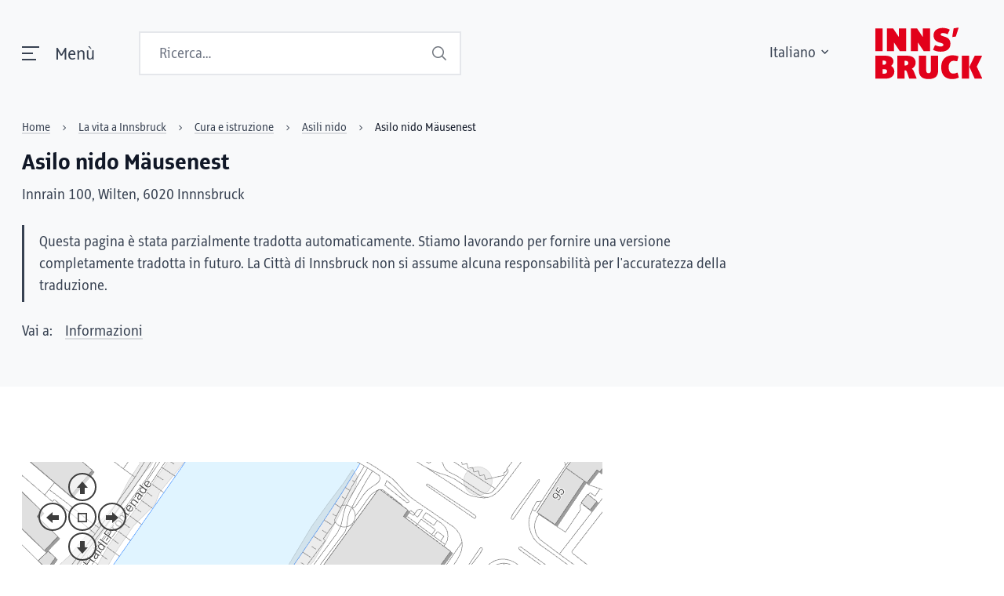

--- FILE ---
content_type: text/html;charset=ISO-8859-1
request_url: https://city-map.innsbruck.gv.at/stadtplan/client_mapwidget/default.jsp?baseURL=https%3A%2F%2Fcity-map.innsbruck.gv.at%2Fstadtplan&useXD=true&activetools=NAVIGATION+MAPTIP&startmode=MAPTIP&map_adv=true&project=Website_Widget&view=KK&filter=KK&keyname=ID&keyvalue=KB70&query_filtered=KK
body_size: 13208
content:















<!DOCTYPE html>
<html>
    <head>
        <meta http-equiv="X-UA-Compatible" content="IE=edge" />
        <meta http-equiv="Content-Type" content="text/html; charset=UTF-8">
        <title>WebOffice map widget</title>
        <link href="Styles/SynServiceClientStyles.css" rel="stylesheet" type="text/css" />
        <link href="Styles/icons.css" rel="stylesheet" type="text/css" />
        <link href="Styles/SynServiceClientStyles_user.css" rel="stylesheet" type="text/css" />
        <meta name="viewport" content="width=device-width, user-scalable=no" />

    <script type="text/javascript">
        var baseUrl = "https://city-map.innsbruck.gv.at/stadtplan/";
        var esriApiBaseUrl = 'https://city-map.innsbruck.gv.at/stadtplan/arcgis_js_api/library/4.21';
        var dojoBaseUrl = 'https://city-map.innsbruck.gv.at/stadtplan/dojo/dojo-weboffice';

        var dojoConfig = {
            async: true,
            baseUrl: dojoBaseUrl,
            tlmSiblingOfDojo: false,
            isDebug: false,
            packages: [
                { name: "dojo", location: "dojo" },
                { name: "dojox", location: "dojox" },
                { name: "esri", location: esriApiBaseUrl + "/esri" }
            ]
        };

        mw = {};
        globals = new Array();
        var mwUrl = "https://city-map.innsbruck.gv.at/stadtplan?baseURL=https%3A%2F%2Fcity-map.innsbruck.gv.at%2Fstadtplan&useXD=true&activetools=NAVIGATION+MAPTIP&startmode=MAPTIP&map_adv=true&project=Website_Widget&view=KK&filter=KK&keyname=ID&keyvalue=KB70&query_filtered=KK";
        var mwParentFolder = "client_mapwidget";
    </script>
</head>
<body onload="checkLicense(mwUrl);" oncontextmenu="return false">
    <div id="disableContainer"></div>
    <div id="scrollInfoContainer" style="opacity:0;"></div>
    <div id="menuContainer" class="menu_container">
        <div id="pointCreateModeButton" title="Create" ontouchstart="event.preventDefault(); mw.client.create(event);" onclick="mw.client.create(event);" class="toolitem"><span class="fi fi-tool-create"></span></div>
        <div id="pointMoveModeButton" title="Edit" ontouchstart="event.preventDefault(); mw.client.movePoint(event);" onclick="mw.client.movePoint(event);" class="toolitem"><span class="fi fi-tool-edit"></span></div>
        <div id="locationModeButton" title="Location" ontouchstart="event.preventDefault(); mw.client.location(event);" onclick="mw.client.location(event);" class="toolitem"><span class="fi fi-tool-location"></span></div>
        <div id="identifyModeButton" title="Identify" ontouchstart="event.preventDefault(); mw.client.identify(event);" onclick="mw.client.identify(event);" class="toolitem"><span class="fi fi-tool-identify"></span></div>
        <div id="selectLineModeButton" title="Select Line" ontouchstart="event.preventDefault(); mw.client.selectLine(event);" onclick="mw.client.selectLine(event);" class="toolitem"><span class="fi fi-tool-selectline"></span></div>
        <div id="selectAreaModeButton" title="Select Area"  ontouchstart="event.preventDefault(); mw.client.selectArea(event);" onclick="mw.client.selectArea(event);" class="toolitem"><span class="fi fi-tool-selectarea"></span></div>
        <div id="ftsModeButton" title="Full Text Search" ontouchstart="event.preventDefault(); mw.client.fts(event);" onclick="mw.client.fts(event);" class="toolitem" ><span class="fi fi-tool-fts"></span></div>
        <div id="maptipModeButton" title="Maptip" ontouchstart="event.preventDefault(); mw.client.maptip(event);" onclick="mw.client.maptip(event);" class="toolitem"><span class="fi fi-tool-maptip"></span></div>
        <div id="addremoveModeButton" title="Add/Remove Selection" ontouchstart="event.preventDefault(); mw.client.addRemove(event);" onclick="mw.client.addRemove(event);" class="toolitem"><span class="fi fi-tool-addremove"></span></div>
        <div id="repmodelButton" title="Map Views" ontouchstart="event.preventDefault(); mw.client.showRepmodels(event);" onclick="mw.client.showRepmodels(event);" class="toolitem"><span class="fi fi-tool-repmodels"></span></div>
        <div id="basemapButton" title="Basemaps" ontouchstart="event.preventDefault(); mw.client.showBasemaps(event);" onclick="mw.client.showBasemaps(event);" class="toolitem"><span class="fi fi-tool-basemaps"></span></div>
        <div id="createClickModeButton" title="Create Click" ontouchstart="event.preventDefault(); mw.client.create_click(event);" onclick="mw.client.create_click(event);" class="toolitem"><span class="fi fi-tool-createclick"></span></div>
        <div id="identifyClickModeButton" title="Identify Click" ontouchstart="event.preventDefault(); mw.client.identify_click(event);" onclick="mw.client.identify_click(event);" class="toolitem"><span class="fi fi-tool-identifyclick"></span></div>
        <div id="editClickModeButton" title="Edit Click" ontouchstart="event.preventDefault(); mw.client.edit_click(event);" onclick="mw.client.edit_click(event);" class="toolitem"><span  class="fi fi-tool-editclick"></span></div>
        <div id="clickInfoModeButton" title="Clickinfo" ontouchstart="event.preventDefault(); mw.client.clickinfo(event);" onclick="mw.client.clickinfo(event);" class="toolitem"><span class="fi fi-tool-clickinfo"></span></div>
        <div id="identifyLayerModeButton" title="Identify Layer" ontouchstart="event.preventDefault(); mw.client.identifyLayer(event);" onclick="mw.client.identifyLayer(event);" class="toolitem"><span class="fi fi-tool-identifylayer"></span></div>
        <div id="rasterModeButton" title="Raster" ontouchstart="event.preventDefault(); mw.client.raster(event);" onclick="mw.client.raster(event);" class="toolitem"><span class="fi fi-tool-raster"></span></div>
        <div id="measureLineModeButton" title="Measure Line" ontouchstart="event.preventDefault(); mw.client.measureline(event);" onclick="mw.client.measureline(event);" class="toolitem"><span class="fi fi-tool-measureline"></span></div>
        <div id="bufferSelectModeButton" title="Buffer Select" ontouchstart="event.preventDefault(); mw.client.bufferselect(event);" onclick="mw.client.bufferselect(event);" class="toolitem"><span class="fi fi-bufferselect"></span></div>
        <div id="linkFieldModeButton" title="Link Field" ontouchstart="event.preventDefault(); mw.client.linkField(event);" onclick="mw.client.linkField(event);" class="toolitem"><span class="fi fi-linkfield"></span></div>
    </div>
    <div id="queryListButton" title="Query List" ontouchstart="event.preventDefault(); mw.client.showQueryList(event);" onclick="mw.client.showQueryList(event);" class="toolitem querylist hidden"><span class="fi fi-querylist"></span></div>
    <div id="contextMenuContainer" class="ctx_hidden">
        <table id="ctxTable" cellspacing="0" cellpadding="0" style="border-collapse: separate;">
            <tbody>
                <tr>
                    <td><div id="editAddButton" title="Add point" ontouchstart="event.preventDefault(); mw.viewhelper.addPoint(event);" onclick="mw.viewhelper.addPoint(event);" class="ctxitem"><span class="fi fi-ctx-add"></span></div></td>
                    <td><div id="snapButton" title="Snap" ontouchstart="event.preventDefault(); mw.viewhelper.snap();" onclick="mw.viewhelper.snap();" class="ctxitem"><span class="fi fi-ctx-snap"></span></div></td>
                    <td><div id="editUndoButton" title="Undo" ontouchstart="event.preventDefault(); mw.viewhelper.undoShape();" onclick="mw.viewhelper.undoShape();" class="ctxitem"><span class="fi fi-ctx-undo"></span></div></td>
                    <td><div id="okButton" title="Ok" ontouchstart="event.preventDefault(); mw.client.ok(event);" onclick="mw.client.ok(event);" class="ctxitem"><span class="fi fi-ctx-ok"></span></div></td>
                    <td><div id="editSubmitButton" title="Submit" ontouchstart="event.preventDefault(); mw.viewhelper.submitShape();" onclick="mw.viewhelper.submitShape();" class="ctxitem"><span class="fi fi-ctx-submit"></span></div></td>
                    <td><div id="cancel" title="Cancel" ontouchstart="event.preventDefault(); mw.client.cancel(event);" onclick="mw.client.cancel(event);" class="ctxitem""><span class="fi fi-ctx-cancel"></span></div></td>
                    <td><div id="selectSubmitButton" title="Submit Selection" ontouchstart="event.preventDefault(); mw.viewhelper.submitSelection();" onclick="mw.viewhelper.submitSelection();" class="ctxitem"><span class="fi fi-ctx-submit"></span></div></td>
                    <td><div id="bufferButton" title="Buffer" ontouchstart="event.preventDefault(); mw.client.bufferSelection();" onclick="mw.client.bufferSelection();" class="ctxitem"><span class="fi fi-tool-buffer"></span></div></td>
                    <td><div id="linkSelect" title="Submit Selection" ontouchstart="event.preventDefault(); mw.viewhelper.submitSelection();" onclick="mw.viewhelper.submitSelection();" class="ctxitem"><span class="fi fi-ctx-selection"></span></div></td>
                    <td><div id="linkCancel" title="Cancel" ontouchstart="event.preventDefault(); mw.client.linkField();" onclick="mw.client.linkField();" class="ctxitem"><span class="fi fi-ctx-cancel"></span></div></td>
                    <td><div id="linkSubmit" title="Link Selection" ontouchstart="event.preventDefault(); mw.client.linkAction(true);" onclick="mw.client.linkAction(true);" class="ctxitem"><span class="fi fi-linkfield"></span></div></td>
                    <td><div id="unlink" title="Unlink Selection" ontouchstart="event.preventDefault(); mw.client.linkAction(false);" onclick="mw.client.linkAction(false);" class="ctxitem"><span class="fi fi-ctx-unlink"></span></div></td>
                </tr>
            </tbody>
        </table>
    </div>
    <div id="ftsContainer" class="ftsMenu">
        <input type="text" id="ftsInput" class="fts"></input>
    </div>
    <div id="suggestionContainer" class="sugg"></div>
    <div id="maptipContainer" class="maptip_hidden">
        <div id="maptipHeader"></div>
        <div id="maptipInfo">
            <table id="maptipTable" style="width:100%; border:0 none; border-spacing:0px;">
            </table>
        </div>
    </div>
    <div id="rasterContainer" class="rasterContainer" style="display: none;">
        <div class="rasterHeader">Actual Rasterselection</div>
        <div id="rasterListContainer" class="rasterlist"></div>
        <div class="rasterFooter">
            <button type="button" id="showRasterBtn" onclick="mw.client.showRasters()">Show Selected Raster Images</button>
        </div>
    </div>
    <div id="errorContainer" class="error_container"></div>
    <div id="loadingContainer" class="loadingcontainer">
        <img id="loading" class="loadingindicator" src="Images/loading.gif" />
    </div>
    <div id="notificationLbl" class="ctx_hidden"></div>
    <div id="topContainer">
        <div id="snapSurface" style="position:absolute;left:0px;top:0px;width:0px;height:0px;overflow:hidden;z-index:50000;"></div>
        <div id="selectSurface" style="position:absolute;left:0px;top:0px;width:0px;height:0px;overflow:hidden;z-index:50000;"></div>
        <div id="surfaceElement" style="position:absolute;left:0px;top:0px;width:0px;height:0px;overflow:hidden;z-index:45000;"></div>
        <div id="labelSurface" style="position:absolute;left:0px;top:0px;width:0px;height:0px;overflow:hidden;z-index:45000;"></div>
        <div id="cursorContainer" style="position:absolute;left:285px;top:185px;width:30px;height:30px;z-index:40000;visibility:hidden;">
            <img id="pointLocationCursor" src="Images/edit_mark.png" style="position:absolute;visibility:hidden;z-index:40000;width:100%;height:100%;" />
            <img id="identifyCursor" src="Images/identify_mark.gif" style="position:absolute;visibility:hidden;z-index:40000;width:100%;height:100%;" />
        </div>
        <div id="locationContainer" style="position:absolute;left:0px;top:0px;overflow:hidden;z-index:49000;visibility:hidden;">
            <div id="locationPointContainer" style="position:absolute;left:0px;top:0px;width:30px;height:30px;">
                <img id="locationPointCursor" src="Images/geolocation_marker_dot.png" style="position:absolute;width:30px;height:30px;" />
                <img id="locationCircleCursor" src="Images/geolocation_marker_circle1000.png" style="position:absolute;" />
            </div>
        </div>
        <div id="snapContainer" style="position:absolute;z-index:30000;visibility:hidden;"></div>
        <div id="maptipImgContainer" style="position:absolute;left:0px;top:0px;overflow:hidden;z-index:50000"></div>
        <div id="mapTopContainer" style="position:absolute;left:0px;top:0px;overflow:hidden">
            <div id="mapContainer" style="position:absolute;left:0px;top:0px;overflow:hidden"></div>
        </div>
    </div>
    <script type="text/javascript" src="https://city-map.innsbruck.gv.at/stadtplan/arcgis_js_api/library/4.21/init.js"></script>
    
    <script type="text/javascript" src="Scripts/SynServiceClient.js"></script>
    
</body>

</html>

--- FILE ---
content_type: text/css
request_url: https://city-map.innsbruck.gv.at/stadtplan/client_mapwidget/Styles/SynServiceClientStyles_user.css
body_size: 1743
content:
/* Schriftart Alto Pro Condensed in Normal und Bold definieren */
@font-face {
  font-family: AltoProCon;
  src: url('fonts/AltoProCon-Normal.woff2') format("woff2"),
       url('fonts/AltoProCon-Normal.woff') format("woff"),
       url('fonts/AltoProCon-Normal.ttf') format("truetype");
  font-display: swap;
  font-weight: 400;
}

@font-face {
  font-family: AltoProCon;
  src: url('fonts/AltoProCon-Bold.woff2') format("woff2"),
       url('fonts/AltoProCon-Bold.woff') format("woff"),
       url('fonts/AltoProCon-Bold.ttf') format("truetype");
  font-display: swap;
  font-weight: 700;
}

/* Maptip-Tool (bwz. alle Tools?) rechts oben ausblenden */
.menu_container {
    display: none;
}

#maptipContainer {
    position: absolute;
    display:block;
    z-index: 60001;
    font-family: AltoProCon, sans-serif;
    font-size: 1.5em;
    background-color: #E2001A;
    border: none;
    min-width: 150px;
    padding: 0px;
    -webkit-border-radius: 0;
      -moz-border-radius: 0;
      border-radius: 0;
}

.maptip-close {
    position: absolute;
    height: 10px;
    width: 10px;
    right: 4px;
    top: 4px;
    background-image: url( "../Images/maptipclose.png" );
    background-repeat: no-repeat;
    background-position:center;
    cursor: pointer;
    border: 1px solid #D1D5DB;
}

#maptipHeader {
    font-weight: 700;
    color: #FFFFFF;
    padding: 6px 8px;
}

#maptipTable td {
    padding: 6px 8px;
}

#maptipTable td:first-child {
    display: none;
}

#maptipTable A:link, #maptipTable A:visited, #maptipTable A:active, #maptipTable A:hover {
    color: black;
}

.odd {
    background-color:#FFFFFF;
}
.even {
    background-color:#FFFFFF;
}
